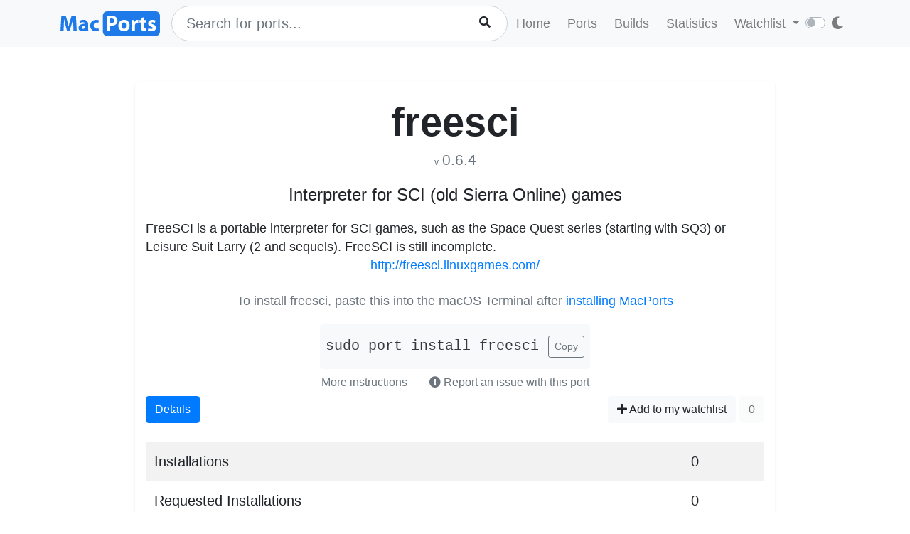

--- FILE ---
content_type: text/html; charset=utf-8
request_url: https://ports.macports.org/port/freesci/
body_size: 4378
content:




<!doctype html>
<html lang="en">
<head>
    <meta charset="utf-8">
    <meta name="viewport" content="width=device-width, initial-scale=1, shrink-to-fit=no">
    <link rel="stylesheet" href="/static/css/bootstrap.min.css">
    <link rel="stylesheet" href="/static/css/main.css">
    <link rel="stylesheet" href="/static/css/darktheme.css" />
    <link rel="shortcut icon" href="/static/images/favicon.ico" />
    <script src="https://cdnjs.cloudflare.com/ajax/libs/popper.js/1.14.7/umd/popper.min.js"
        integrity="sha384-UO2eT0CpHqdSJQ6hJty5KVphtPhzWj9WO1clHTMGa3JDZwrnQq4sF86dIHNDz0W1"
        crossorigin="anonymous"></script>
    <link rel="stylesheet" type="text/css" href="/static/css/all.min.css">
    <script src="/static/js/jquery-3.3.1.min.js"></script>
    <script src="/static/js/bootstrap.min.js"></script>
    <script src="/static/js/typeahead.bundle.js"></script>
    <script src="/static/js/main.js"></script>
    <script src="/static/js/handlebars.min-v4.7.6.js"></script>
    <script src="/static/js/theme.js"></script>
    <script src="/static/js/clamp.js"></script>
    
    

    <title>Install freesci on macOS with  MacPorts</title>
</head>
<body>
<script>
    const themeConfig = new ThemeConfig();
    themeConfig.initTheme();
</script>
<nav class="navbar navbar-expand-lg navbar-light bg-light">
    <div class="container">
    <a class="navbar-brand py-2" href="/"><img width="140px" src="/static/images/macports-flat-logo.svg" class="img-fluid"></a>
    <button class="navbar-toggler" type="button" data-toggle="collapse" data-target="#navbarSupportedContent"
            aria-controls="navbarSupportedContent" aria-expanded="false" aria-label="Toggle navigation">
        <span class="navbar-toggler-icon"></span>
    </button>

    <div class="p-0 collapse navbar-collapse" id="navbarSupportedContent">
        
            <form class="topnav-form" method="get" action="/search/">
                <div class="form-row">
                    <div class="col-12" id="bloodhound">
                        <input type="text" class="quick-input-search form-control rounded-pill typeahead" id="q"
                               name="q"
                               placeholder="Search for ports...">
                        <img class="quick-input-search-spinner" id="search-spinner"
                             src="/static/images/tspinner.gif">
                        <button type="submit" class="quick-input-search-icon btn" id="search_submit"><i
                                class="fa fa-search"></i></button>
                        <input type="hidden" value="on" name="name">
                    </div>
                </div>
            </form>
        
        <ul class="navbar-nav ml-auto p-0">
            <li class="nav-item topnav-li ">
                <a class="nav-link topnav-a" href="/">Home</a>
            </li>
            <li class="nav-item topnav-li ">
                <a class="nav-link topnav-a" href="/search/">Ports</a>
            </li>
            <li class="nav-item topnav-li ">
                <a class="nav-link topnav-a" href="/all_builds/">Builds</a>
            </li>
            <li class="nav-item topnav-li " style="border: 0;">
                <a class="nav-link topnav-a" href="/statistics/">Statistics</a>
            </li>
        
            <li class="nav-item dropdown topnav-li">
                <a class="nav-link dropdown-toggle " href="#" id="navbarDropdown" role="button" data-toggle="dropdown"
                   aria-haspopup="true" aria-expanded="false">
                    Watchlist
                </a>
                <div class="dropdown-menu" aria-labelledby="navbarDropdown">
                    <a class="dropdown-item" href="/accounts/login/">Login</a>
                    <a class="dropdown-item" href="/accounts/signup/">Sign up</a>
                    <div class="dropdown-divider"></div>
                    <a class="dropdown-item text-secondary bg-warning" href="/accounts/github/login/?process=login">Quick GitHub Login<i class="fab fa-github ml-2"></i></a>
                </div>
            </li>
        
        <li class="nav-item ml-4">
                <script type="text/javascript">
                    const darkSwitch = writeDarkSwitch(themeConfig);
                </script>
            </li>
        </ul>
    </div>
    </div>
</nav>
<div class="container" style="max-width: 800px">
    
</div>
<div class="container">
    
    <div class="container shadow-sm rounded-lg mt-5 py-4" style="max-width: 900px">
        <h1 class="text-center display-4 font-weight-bold mb-0">freesci</h1>
        <p class="text-center text-secondary mt-1 pt-0">
            <span class="f12">v</span> <span class="lead" style="font-size: 1.3rem">0.6.4</span>
            
        </p>

        <p class="text-center lead" style="font-size: 1.5rem">Interpreter for SCI (old Sierra Online) games</p>
        
    <p class="my-0 pt-0" id="long_description">FreeSCI is a portable interpreter for SCI games, such as the Space Quest series (starting with SQ3) or Leisure Suit Larry (2 and sequels). FreeSCI is still incomplete.</p>
    <p class="my-0 pt-0" id="long_description_full" style="display: none">FreeSCI is a portable interpreter for SCI games, such as the Space Quest series (starting with SQ3) or Leisure Suit Larry (2 and sequels). FreeSCI is still incomplete.</p>
    <p class="mb-0 py-0 text-right" style="display: none" id="expand-ld">
        <button class="btn-link btn p-1 btn-sm" onclick="expandLD();" id="expand-ld-button">+ Show more</button>
    </p>

    <script type="text/javascript">
        function expandLD() {
            const BTN = $("#expand-ld-button");
            $("#long_description").hide();
            $("#long_description_full").show();
            BTN.html("- Show less");
            BTN.attr("onclick", "hideLD()");
        }

        function hideLD() {
            const BTN = $("#expand-ld-button");
            $("#long_description_full").hide();
            $("#long_description").show();
            BTN.html("+ Show more");
            BTN.attr("onclick", "expandLD()");
        }

        $(document).ready(function () {
            if (document.getElementById('long_description')) {
                $clamp(document.getElementById('long_description'), {
                    clamp: 4,
                    useNativeClamp: false,
                });
            }
        });

    </script>



        <p class="text-center"><a href="http://freesci.linuxgames.com/">http://freesci.linuxgames.com/</a></p>

        
            
            <div class="text-center mt-4">
                <p class="text-muted mb-1">To install freesci, paste this into the macOS Terminal after <a href="https://www.macports.org/install.php">installing MacPorts</a></p>
                <div style="display: inline-block" class="text-center bg-light rounded-lg py-3 px-2 mt-3">
                    <code id="install" class="text-dark lead">sudo port install freesci</code>
                    <button onclick="copyText('install')" class="btn btn-outline-secondary btn-sm ml-2">Copy</button>
                </div>
                    <br>
                <button class="btn btn-link text-secondary" data-toggle="modal" data-target="#instructions">More instructions
                </button>
                <button class="btn text-secondary" data-toggle="modal" data-target="#report-an-issue">
                    <i class="text-secondary fas fa-exclamation-circle"></i> Report an issue with this port
                </button>
                <div class="modal fade" id="instructions" tabindex="-1" role="dialog" aria-labelledby="insLabel"
                     aria-hidden="true">
                    <div class="modal-dialog modal-lg" role="document">
                        <div class="modal-content">
                            <div class="modal-header">
                                <h5 class="modal-title" id="insLabel">Instructions</h5>
                                <button type="button" class="close" data-dismiss="modal" aria-label="Close">
                                    <span aria-hidden="true">&times;</span>
                                </button>
                            </div>
                            <div class="modal-body text-left">
                                <ul>
                                    <li class="py-2">If not done already, <a href="https://www.macports.org/install.php">install MacPorts</a>.</li>
                                    <li class="py-2">To <strong>install</strong> freesci, run the following command in macOS terminal (Applications->Utilities->Terminal)<br>
                                        <div style="display: inline-block" class="bg-light rounded-lg py-3 px-2 mt-2">
                                            <code id="install-2" class="text-dark">sudo port install freesci</code>
                                            <button onclick="copyText('install-2')" class="btn btn-outline-secondary btn-sm ml-2">Copy</button>
                                        </div>
                                    </li>
                                    <li class="py-2">
                                        To see what <strong>files</strong> were installed by freesci, run:<br>
                                        <div style="display: inline-block" class="bg-light rounded-lg py-3 px-2 mt-2">
                                            <code id="contents" class="text-dark">port contents freesci</code>
                                            <button onclick="copyText('contents')" class="btn btn-outline-secondary btn-sm ml-2">Copy</button>
                                        </div>
                                    </li>
                                    <li class="py-2">
                                        To later <strong>upgrade</strong> freesci, run:<br>
                                        <div style="display: inline-block" class="bg-light rounded-lg py-3 px-2 mt-2">
                                            <code id="upgrade" class="text-dark">sudo port selfupdate && sudo port upgrade freesci</code>
                                            <button onclick="copyText('upgrade')" class="btn btn-outline-secondary btn-sm ml-2">Copy</button>
                                        </div>
                                    </li>
                                </ul>
                            </div>
                            <div class="modal-footer">
                                <button type="button" class="btn btn-secondary" data-dismiss="modal">Close</button>
                            </div>
                        </div>
                    </div>
                </div>
                <div class="modal fade" id="report-an-issue" tabindex="-1" role="dialog" aria-labelledby="insLabel" aria-hidden="true">
                    <div class="modal-dialog modal-lg" role="document">
                        <div class="modal-content">
                            <div class="modal-header">
                                <h5 class="modal-title" id="insLabel">Reporting an issue on MacPorts Trac</h5>
                                <button type="button" class="close" data-dismiss="modal" aria-label="Close">
                                    <span aria-hidden="true">&times;</span>
                                </button>
                            </div>
                            <div class="modal-body text-left">
                                The MacPorts Project uses a system called Trac to file tickets to report bugs and enhancement requests.
                                Though anyone may search Trac for tickets, <strong>you must have a GitHub account</strong> in order to login to Trac to create tickets.<br><br>
                                <div class="text-center mt-4">
                                        <a target="_blank" href="https://trac.macports.org/newticket?port=freesci" class="btn btn-primary">Report an Issue on MacPorts Trac</a>
                                        (GitHub login required)
                                    </div>
                            </div>
                            <div class="modal-footer">
                                <button type="button" class="btn btn-secondary" data-dismiss="modal">Close</button>
                            </div>
                        </div>
                    </div>
                </div>
            </div>
            
        

        <div>
            <div class="btn-group px-0 mx-0" role="group" aria-label="Basic example">
                <a href="/port/freesci/details/" class="btn btn-primary">Details</a>
            </div>
            <span class="float-right">
            
                <a href="/port/freesci/follow/" class="btn btn-light"><i class="fa fa-plus"></i> Add to my watchlist</a>
            
                <button class="btn btn-light" disabled>0</button>
            </span>
        </div>
        <br>
        <div>
            <table class="table table-striped lead">
                <tr>
                    <td>Installations</td>
                    <td>0</td>
                </tr>
                 <tr>
                    <td>Requested Installations</td>
                    <td>0</td>
                </tr>
            </table>
        </div>

    </div>

</div>
<br><br>
<div class="bg-footer">
    <div class="container p-4 text-light">
        <div class="row">
            <div class="col-lg-4">
                <strong>
                    Quick Links:</strong>
                    <ul>
                        <li><a class="footer-links" href="/about/">About</a></li>
                        <li><a class="footer-links" href="/statistics/faq/">Statistics FAQ</a></li>
                        <li><a class="footer-links" href="https://github.com/macports/macports-webapp">Git Repository</a></li>
                        <li><a class="footer-links" href="https://github.com/macports/macports-webapp/tree/master/docs">Documentation</a></li>
                        <li><a class="footer-links" href="/api/v1/">API</a></li>
                        <li><a class="footer-links" href="https://github.com/macports/macports-webapp/issues">Issues</a></li>
                    </ul>
            </div>
            <div class="col-lg-4">
                <strong>MacPorts</strong>
                <ul>
                    <li><a class="footer-links" href="https://www.macports.org">MacPorts Home</a></li>
                    <li><a class="footer-links" href="https://www.macports.org/install.php">Install MacPorts</a></li>
                    <li><a class="footer-links" href="https://trac.macports.org/wiki/FAQ">MacPorts FAQ</a></li>
                    <li><a class="footer-links" href="https://www.macports.org/news/">MacPorts News</a></li>
                </ul>
            </div>
            <div class="col-lg-4">
                Port Information was updated:<br>
                <i class="footer-links">2 hours ago</i><br>
                <i><a class="footer-links" href="https://github.com/macports/macports-ports/commits/307f7c702382e589fd0da393df20750f20fededf
/">307f7c70</a></i><br><br>

                Most recent build (in app's database) ran:<br>
                <i><a class="footer-links" href="/all_builds/">2 hours ago</a></i><br><br>

                Latest stats submission was received:<br>
                <i><a class="footer-links" href="/statistics/">4 minutes ago</a></i><br><br>

            </div>
    </div>
    </div>
</div>



    <script>
        function copyText(eleId) {
            /* Get the text field */
            let elm = document.getElementById(eleId);

            if (document.body.createTextRange) {
                var range = document.body.createTextRange();
                range.moveToElementText(elm);
                range.select();
                document.execCommand("Copy");
            } else if (window.getSelection) {
                // other browsers

                var selection = window.getSelection();
                var range = document.createRange();
                range.selectNodeContents(elm);
                selection.removeAllRanges();
                selection.addRange(range);
                document.execCommand("Copy");
            }
        }
    </script>

</body>
</html>
